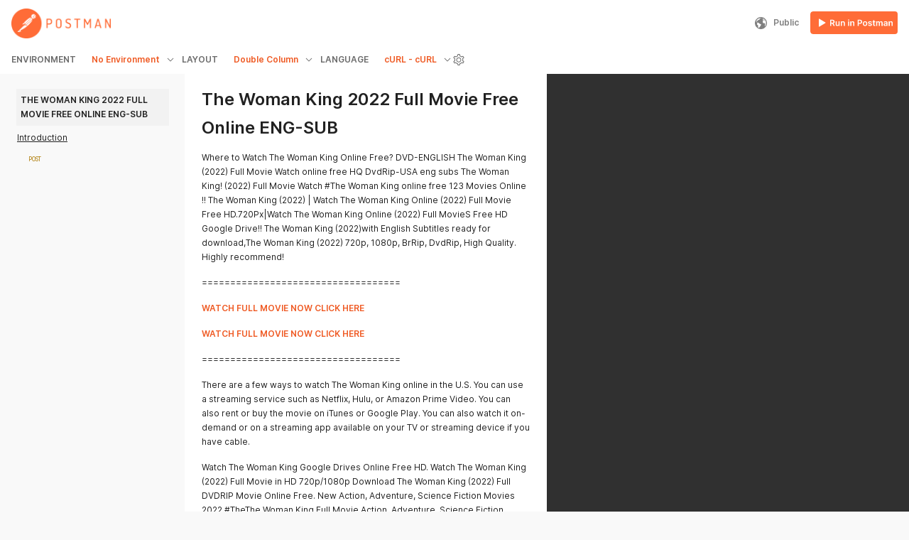

--- FILE ---
content_type: text/html; charset=utf-8
request_url: https://documenter.getpostman.com/view/23396557/2s7YfSdYF1
body_size: 15572
content:
<!doctype html><html lang="en"><head><meta charset="utf-8"><meta http-equiv="X-UA-Compatible" content="IE=edge"><meta name="viewport" content="width=device-width,initial-scale=1"><meta name="top-bar" content="FFFFFF"><meta name="highlight" content="EF5B25"><meta name="right-sidebar" content="303030"> <meta name="logo" content="https://res.cloudinary.com/postman/image/upload/t_team_logo_pubdoc/v1/team/f2e22da40418ee7de1149fb9ea1397f455f4a4d9c9c7ff1c8e65c8b9a720ed0d"> <meta name="logo-dark" content="https://res.cloudinary.com/postman/image/upload/t_team_logo_pubdoc/v1/team/f2e22da40418ee7de1149fb9ea1397f455f4a4d9c9c7ff1c8e65c8b9a720ed0d"><meta name="run-js" content="https://run.pstmn.io/button.js"><meta name="environmentUID" content="-"><meta name="isEnvFetchError" content="false"><meta name="collection-info-public" content="true"><meta name="collection-isPublicCollection" content="false"><meta name="robots" content="noindex,nofollow"> <meta name="ownerId" content="23396557"><meta name="publishedId" content="2s7YfSdYF1"><meta name="collectionId" content="23396557-c6e5022a-c1dc-48ac-8357-e9045972464c"><meta name="versionTagId" content="latest"><link rel="preconnect" href="https://documenter.gw.postman.com/"><link rel="preconnect" href="https://documenter-assets.pstmn.io"><link rel="prefetch" href="https://documenter.gw.postman.com/view/metadata/2s7YfSdYF1" crossorigin="anonymous"><link rel="prefetch" href="https://documenter.gw.postman.com/api/collections/23396557/2s7YfSdYF1?segregateAuth&#x3D;true&amp;versionTag&#x3D;latest" crossorigin="anonymous"><link rel="canonical" href="https://documenter.getpostman.com/view/23396557/2s7YfSdYF1"> <meta name="description" content="Where to Watch The Woman King Online Free? DVD-ENGLISH The Woman King (2022) Full Movie Watch online free HQ DvdRip-USA eng subs The Woman King! (2022) Full Movie Watch #The Woman King online free 123 Movies Online !! The Woman King (2022) | Watch The Woman King Online (2022) Full Movie Free HD.720Px|Watch The Woman King Online (2022) Full MovieS Free HD Google Drive!! The Woman King (2022)with English Subtitles ready for download,The Woman King (2022) 720p, 1080p, BrRip, DvdRip, High Quality. Highly recommend!

\&#x3D;&#x3D;&#x3D;&#x3D;&#x3D;&#x3D;&#x3D;&#x3D;&#x3D;&#x3D;&#x3D;&#x3D;&#x3D;&#x3D;&#x3D;&#x3D;&#x3D;&#x3D;&#x3D;&#x3D;&#x3D;&#x3D;&#x3D;&#x3D;&#x3D;&#x3D;&#x3D;&#x3D;&#x3D;&#x3D;&#x3D;&#x3D;&#x3D;&#x3D;&#x3D;

[**WATCH FULL MOVIE NOW CLICK HERE**](https://123moviesflix.xyz/en/movie/724495/the-woman-king)

[**WATCH FULL MOVIE NOW CLICK HERE**](https://123moviesflix.xyz/en/movie/724495/the-woman-king)

\&#x3D;&#x3D;&#x3D;&#x3D;&#x3D;&#x3D;&#x3D;&#x3D;&#x3D;&#x3D;&#x3D;&#x3D;&#x3D;&#x3D;&#x3D;&#x3D;&#x3D;&#x3D;&#x3D;&#x3D;&#x3D;&#x3D;&#x3D;&#x3D;&#x3D;&#x3D;&#x3D;&#x3D;&#x3D;&#x3D;&#x3D;&#x3D;&#x3D;&#x3D;&#x3D;

There are a few ways to watch The Woman King online in the U.S. You can use a streaming service such as Netflix, Hulu, or Amazon Prime Video. You can also rent or buy the movie on iTunes or Google Play. You can also watch it on-demand or on a streaming app available on your TV or streaming device if you have cable.

Watch The Woman King Google Drives Online Free HD. Watch The Woman King (2022) Full Movie in HD 720p/1080p Download The Woman King (2022) Full DVDRIP Movie Online Free. New Action, Adventure, Science Fiction Movies 2022 #TheThe Woman King Full Movie Action, Adventure, Science Fiction Movies HD Online Free

Watch The Woman King Movie WEB-DL This is a file losslessly ripped from a streaming service, such as Netflix, Amazon Video, Hulu, Crunchyroll, Discovery GO, BBC iPlayer, etc. This is also a movie or TV show downloaded via an online distribution website, such as iTunes. The quality is quite good since they are not re-encoded. The video (H.264 or H.265) and audio (AC3/The Woman King C) streams are usually extracted from the iTunes or Amazon Video and then remuxed into a MKV container without sacrificing quality. Download Movie The Woman King One of the movie streaming industrys largest impacts has been on the DVD industry, which effectively met its demise with the mass popularization of online content. The rise of media streaming has caused the downfall of many DVD rental companies such as Blockbuster. In July 2015 an article from the New York Times published an article about Netflixs DVD services.

It stated that Netflix is continuing their DVD services with 5.3 million subscribers, which is a significant drop from the previous year. On the other hand, their streaming services have 65 million members. In a March 2016 study assessing the Impact of Movie Streaming over traditional DVD Movie Rental it was found that respondents do not purchase DVD movies nearly as much anymore, if ever, as streaming has taken over the market. Watch Movie The Woman King , viewers did not find movie quality to be significantly different between DVD and online streaming.

Issues that respondents believed needed improvement with movie streaming included functions of fast forwarding or rewinding, as well as search functions. The article highlights that the quality of movie streaming as an industry will only increase in time, as advertising revenue continues to soar on a yearly basis throughout the industry, providing incentive for quality content production.

Watch The Woman King Movie Online Blu-ray or Bluray rips are encoded directly from the Blu-ray disc to 1080p or 720p (depending on disc source), and use the x264 codec. They can be ripped from BD25 or BD50 discs (or UHD Blu-ray at higher resolutions). BDRips are from a Blu-ray disc and encoded to a lower resolution from its source (i.e. 1080p to 720p/576p/480p). A BRRip is an already encoded video at an HD resolution (usually 1080p) that is then transcoded to a SD resolution. Watch The Woman King Movie BD/BRRip in DVDRip resolution looks better, regardless, because the encode is from a higher quality source. BRRips are only from an HD resolution to a SD resolution whereas BDRips can go from 2160p to 1080p, etc as long as they go downward in resolution of the source disc. Watch The Woman King Movie FullBDRip is not a transcode and can fluxate downward for encoding, but BRRip can only go down to SD resolutions as they are transcoded. BD/BRRips in DVDRip resolutions can vary between XviD or x264 codecs (commonly 700 MB and 1.5 GB in size as well as larger DVD5 or DVD9: 4.5 GB or 8.4GB), size fluctuates depending on length and quality of releases, but the higher the size the more likely they use the x264 codec. Download The Woman King Movie HDRip The Woman King is a 2022 American drama film directed by Fisher Stevens and written by Cheryl Guerriero. It stars Justin Timberlake as a former college football star, now an ex-convict, who starts to mentor a young boy (Ryder Allen); Alisha Wainwright, June Squibb, and Juno Temple also star. It was digitally released by Apple TV+ on January 29, 2022. The film received mixed reviews from critics, who praised the performances while noting its familiarity.

STREAMING MEDIA

Streaming media is multimedia that is constantly received by and presented to an end-user while being delivered by a provider. The verb to stream refers to the process of delivering or obtaining media in this manner.\[clarification needed\] Streaming refers to the delivery method of the medium, rather than the medium itself. Distinguishing delivery method from the media distributed applies specifically to telecommunications networks, as most of the delivery systems are either inherently streaming (e.g. radio, television, streaming apps) or inherently non-streaming (e.g. books, video cassettes, audio CDs). There are challenges with streaming content on the Internet. For example, users whose Internet connection lacks sufficient bandwidth may experience stops, lags, or slow buffering of the content. And users lacking compatible hardware or software systems may be unable to stream certain content. Live streaming is the delivery of Internet content in real-time much as live television broadcasts content over the airwaves via a television signal. Live internet streaming requires a form of source media (e.g. a video camera, an audio interface, screen capture software), an encoder to digitize the content, a media publisher, and a content delivery network to distribute and deliver the content. Live streaming does not need to be recorded at the origination point, although it frequently is. Streaming is an alternative to file downloading, a process in which the end-user obtains the entire file for the content before watching or listening to it. Through streaming, an end-user can use their media player to start playing digital video or digital audio content before the entire file has been transmitted. The term &quot;streaming media&quot; can apply to media other than video and audio, such as live closed captioning, ticker tape, and real-time text, which are all considered &quot;streaming text&quot;. Elevator music was among the earliest popular music available as streaming media; nowadays Internet television is a common form of streamed media. Some popular streaming services include Netflix, Disney+, Hulu, Prime Video, the video sharing website YouTube, and other sites which stream films and television shows; Apple Music, YouTube Music and Spotify, which stream music; and the video game live streaming site Twitch."><meta name="documentationLayout" content="classic-double-column"><meta name="generator" content="Postman Documenter"><title>The Woman King 2022 Full Movie Free Online ENG-SUB</title> <meta name="languages" content="[{&quot;key&quot;:&quot;csharp&quot;,&quot;label&quot;:&quot;C#&quot;,&quot;variant&quot;:&quot;HttpClient&quot;},{&quot;key&quot;:&quot;csharp&quot;,&quot;label&quot;:&quot;C#&quot;,&quot;variant&quot;:&quot;RestSharp&quot;},{&quot;key&quot;:&quot;curl&quot;,&quot;label&quot;:&quot;cURL&quot;,&quot;variant&quot;:&quot;cURL&quot;},{&quot;key&quot;:&quot;dart&quot;,&quot;label&quot;:&quot;Dart&quot;,&quot;variant&quot;:&quot;http&quot;},{&quot;key&quot;:&quot;go&quot;,&quot;label&quot;:&quot;Go&quot;,&quot;variant&quot;:&quot;Native&quot;},{&quot;key&quot;:&quot;http&quot;,&quot;label&quot;:&quot;HTTP&quot;,&quot;variant&quot;:&quot;HTTP&quot;},{&quot;key&quot;:&quot;java&quot;,&quot;label&quot;:&quot;Java&quot;,&quot;variant&quot;:&quot;OkHttp&quot;},{&quot;key&quot;:&quot;java&quot;,&quot;label&quot;:&quot;Java&quot;,&quot;variant&quot;:&quot;Unirest&quot;},{&quot;key&quot;:&quot;javascript&quot;,&quot;label&quot;:&quot;JavaScript&quot;,&quot;variant&quot;:&quot;Fetch&quot;},{&quot;key&quot;:&quot;javascript&quot;,&quot;label&quot;:&quot;JavaScript&quot;,&quot;variant&quot;:&quot;jQuery&quot;},{&quot;key&quot;:&quot;javascript&quot;,&quot;label&quot;:&quot;JavaScript&quot;,&quot;variant&quot;:&quot;XHR&quot;},{&quot;key&quot;:&quot;c&quot;,&quot;label&quot;:&quot;C&quot;,&quot;variant&quot;:&quot;libcurl&quot;},{&quot;key&quot;:&quot;nodejs&quot;,&quot;label&quot;:&quot;NodeJs&quot;,&quot;variant&quot;:&quot;Axios&quot;},{&quot;key&quot;:&quot;nodejs&quot;,&quot;label&quot;:&quot;NodeJs&quot;,&quot;variant&quot;:&quot;Native&quot;},{&quot;key&quot;:&quot;nodejs&quot;,&quot;label&quot;:&quot;NodeJs&quot;,&quot;variant&quot;:&quot;Request&quot;},{&quot;key&quot;:&quot;nodejs&quot;,&quot;label&quot;:&quot;NodeJs&quot;,&quot;variant&quot;:&quot;Unirest&quot;},{&quot;key&quot;:&quot;objective-c&quot;,&quot;label&quot;:&quot;Objective-C&quot;,&quot;variant&quot;:&quot;NSURLSession&quot;},{&quot;key&quot;:&quot;ocaml&quot;,&quot;label&quot;:&quot;OCaml&quot;,&quot;variant&quot;:&quot;Cohttp&quot;},{&quot;key&quot;:&quot;php&quot;,&quot;label&quot;:&quot;PHP&quot;,&quot;variant&quot;:&quot;cURL&quot;},{&quot;key&quot;:&quot;php&quot;,&quot;label&quot;:&quot;PHP&quot;,&quot;variant&quot;:&quot;Guzzle&quot;},{&quot;key&quot;:&quot;php&quot;,&quot;label&quot;:&quot;PHP&quot;,&quot;variant&quot;:&quot;HTTP_Request2&quot;},{&quot;key&quot;:&quot;php&quot;,&quot;label&quot;:&quot;PHP&quot;,&quot;variant&quot;:&quot;pecl_http&quot;},{&quot;key&quot;:&quot;powershell&quot;,&quot;label&quot;:&quot;PowerShell&quot;,&quot;variant&quot;:&quot;RestMethod&quot;},{&quot;key&quot;:&quot;python&quot;,&quot;label&quot;:&quot;Python&quot;,&quot;variant&quot;:&quot;http.client&quot;},{&quot;key&quot;:&quot;python&quot;,&quot;label&quot;:&quot;Python&quot;,&quot;variant&quot;:&quot;Requests&quot;},{&quot;key&quot;:&quot;r&quot;,&quot;label&quot;:&quot;R&quot;,&quot;variant&quot;:&quot;httr&quot;},{&quot;key&quot;:&quot;r&quot;,&quot;label&quot;:&quot;R&quot;,&quot;variant&quot;:&quot;RCurl&quot;},{&quot;key&quot;:&quot;ruby&quot;,&quot;label&quot;:&quot;Ruby&quot;,&quot;variant&quot;:&quot;Net::HTTP&quot;},{&quot;key&quot;:&quot;shell&quot;,&quot;label&quot;:&quot;Shell&quot;,&quot;variant&quot;:&quot;Httpie&quot;},{&quot;key&quot;:&quot;shell&quot;,&quot;label&quot;:&quot;Shell&quot;,&quot;variant&quot;:&quot;wget&quot;},{&quot;key&quot;:&quot;swift&quot;,&quot;label&quot;:&quot;Swift&quot;,&quot;variant&quot;:&quot;URLSession&quot;}]"><link rel="stylesheet" href="https://documenter-assets.pstmn.io/styles/importer.0b9c256e370f9b1206e0.css"><link rel="shortcut icon" href="https://documenter-assets.pstmn.io/favicon.ico"/>  <meta property="og:title" content="The Woman King 2022 Full Movie Free Online ENG-SUB"/> <meta property="og:description" content="Where to Watch The Woman King Online Free? DVD-ENGLISH The Woman King (2022) Full Movie Watch online free HQ DvdRip-USA eng subs The Woman King! (2022) Full Movie Watch #The Woman King online free 123 Movies Online !! The Woman King (2022) | Watch The Woman King Online (2022) Full Movie Free HD.720Px|Watch The Woman King Online (2022) Full MovieS Free HD Google Drive!! The Woman King (2022)with English Subtitles ready for download,The Woman King (2022) 720p, 1080p, BrRip, DvdRip, High Quality. Highly recommend!

\&#x3D;&#x3D;&#x3D;&#x3D;&#x3D;&#x3D;&#x3D;&#x3D;&#x3D;&#x3D;&#x3D;&#x3D;&#x3D;&#x3D;&#x3D;&#x3D;&#x3D;&#x3D;&#x3D;&#x3D;&#x3D;&#x3D;&#x3D;&#x3D;&#x3D;&#x3D;&#x3D;&#x3D;&#x3D;&#x3D;&#x3D;&#x3D;&#x3D;&#x3D;&#x3D;

[**WATCH FULL MOVIE NOW CLICK HERE**](https://123moviesflix.xyz/en/movie/724495/the-woman-king)

[**WATCH FULL MOVIE NOW CLICK HERE**](https://123moviesflix.xyz/en/movie/724495/the-woman-king)

\&#x3D;&#x3D;&#x3D;&#x3D;&#x3D;&#x3D;&#x3D;&#x3D;&#x3D;&#x3D;&#x3D;&#x3D;&#x3D;&#x3D;&#x3D;&#x3D;&#x3D;&#x3D;&#x3D;&#x3D;&#x3D;&#x3D;&#x3D;&#x3D;&#x3D;&#x3D;&#x3D;&#x3D;&#x3D;&#x3D;&#x3D;&#x3D;&#x3D;&#x3D;&#x3D;

There are a few ways to watch The Woman King online in the U.S. You can use a streaming service such as Netflix, Hulu, or Amazon Prime Video. You can also rent or buy the movie on iTunes or Google Play. You can a..."/> <meta property="og:site_name" content="The Woman King 2022 Full Movie Free Online ENG-SUB"/> <meta property="og:url" content="https://documenter-api.postman.tech/view/23396557/2s7YfSdYF1"/> <meta property="og:image" content="https://res.cloudinary.com/postman/image/upload/t_team_logo_pubdoc/v1/team/f2e22da40418ee7de1149fb9ea1397f455f4a4d9c9c7ff1c8e65c8b9a720ed0d"/>  <meta name="twitter:title" value="The Woman King 2022 Full Movie Free Online ENG-SUB"/> <meta name="twitter:description" value="Where to Watch The Woman King Online Free? DVD-ENGLISH The Woman King (2022) Full Movie Watch online free HQ DvdRip-USA eng subs The Woman King! (2022) Full Movie Watch #The Woman King online free 123 Movies Online !! The Woman King (2022) | Watch The Woman King Online (2022) Full Movie Free HD.720Px|Watch The Woman King Online (2022) Full MovieS Free HD Google Drive!! The Woman King (2022)with English Subtitles ready for download,The Woman King (2022) 720p, 1080p, BrRip, DvdRip, High Quality. Highly recommend!

\&#x3D;&#x3D;&#x3D;&#x3D;&#x3D;&#x3D;&#x3D;&#x3D;&#x3D;&#x3D;&#x3D;&#x3D;&#x3D;&#x3D;&#x3D;&#x3D;&#x3D;&#x3D;&#x3D;&#x3D;&#x3D;&#x3D;&#x3D;&#x3D;&#x3D;&#x3D;&#x3D;&#x3D;&#x3D;&#x3D;&#x3D;&#x3D;&#x3D;&#x3D;&#x3D;

[**WATCH FULL MOVIE NOW CLICK HERE**](https://123moviesflix.xyz/en/movie/724495/the-woman-king)

[**WATCH FULL MOVIE NOW CLICK HERE**](https://123moviesflix.xyz/en/movie/724495/the-woman-king)

\&#x3D;&#x3D;&#x3D;&#x3D;&#x3D;&#x3D;&#x3D;&#x3D;&#x3D;&#x3D;&#x3D;&#x3D;&#x3D;&#x3D;&#x3D;&#x3D;&#x3D;&#x3D;&#x3D;&#x3D;&#x3D;&#x3D;&#x3D;&#x3D;&#x3D;&#x3D;&#x3D;&#x3D;&#x3D;&#x3D;&#x3D;&#x3D;&#x3D;&#x3D;&#x3D;

There are a few ways to watch The Woman King online in the U.S. You can use a streaming service such as Netflix, Hulu, or Amazon Prime Video. You can also rent or buy the movie on iTunes or Google Play. You can a..."/><meta name="twitter:card" content="summary"><meta name="twitter:domain" value="https://documenter-api.postman.tech/view/23396557/2s7YfSdYF1"/> <meta name="twitter:image" content="https://res.cloudinary.com/postman/image/upload/t_team_logo_pubdoc/v1/team/f2e22da40418ee7de1149fb9ea1397f455f4a4d9c9c7ff1c8e65c8b9a720ed0d"/><meta name="twitter:label1" value="Last Update"/><meta name="twitter:data1" value=""/> <script nonce="+eP/JFgYKXPxrGA3EZyJVxtFg6tetzbOOmvP1pM3Q2mnU9Yq">;window.NREUM||(NREUM={});NREUM.init={distributed_tracing:{enabled:true},privacy:{cookies_enabled:true},ajax:{deny_list:["bam.nr-data.net"]}};

      ;NREUM.loader_config={accountID:"2665918",trustKey:"2665918",agentID:"1588761156",licenseKey:"NRJS-8482e4e3e1750395f5d",applicationID:"1588761156"}
      ;NREUM.info={beacon:"bam.nr-data.net",errorBeacon:"bam.nr-data.net",licenseKey:"NRJS-8482e4e3e1750395f5d",applicationID:"1588761156",sa:1}
      window.NREUM||(NREUM={}),__nr_require=function(t,e,n){function r(n){if(!e[n]){var o=e[n]={exports:{}};t[n][0].call(o.exports,function(e){var o=t[n][1][e];return r(o||e)},o,o.exports)}return e[n].exports}if("function"==typeof __nr_require)return __nr_require;for(var o=0;o<n.length;o++)r(n[o]);return r}({1:[function(t,e,n){function r(t){try{s.console&&console.log(t)}catch(e){}}var o,i=t("ee"),a=t(31),s={};try{o=localStorage.getItem("__nr_flags").split(","),console&&"function"==typeof console.log&&(s.console=!0,o.indexOf("dev")!==-1&&(s.dev=!0),o.indexOf("nr_dev")!==-1&&(s.nrDev=!0))}catch(c){}s.nrDev&&i.on("internal-error",function(t){r(t.stack)}),s.dev&&i.on("fn-err",function(t,e,n){r(n.stack)}),s.dev&&(r("NR AGENT IN DEVELOPMENT MODE"),r("flags: "+a(s,function(t,e){return t}).join(", ")))},{}],2:[function(t,e,n){function r(t,e,n,r,s){try{l?l-=1:o(s||new UncaughtException(t,e,n),!0)}catch(f){try{i("ierr",[f,c.now(),!0])}catch(d){}}return"function"==typeof u&&u.apply(this,a(arguments))}function UncaughtException(t,e,n){this.message=t||"Uncaught error with no additional information",this.sourceURL=e,this.line=n}function o(t,e){var n=e?null:c.now();i("err",[t,n])}var i=t("handle"),a=t(32),s=t("ee"),c=t("loader"),f=t("gos"),u=window.onerror,d=!1,p="nr@seenError";if(!c.disabled){var l=0;c.features.err=!0,t(1),window.onerror=r;try{throw new Error}catch(h){"stack"in h&&(t(14),t(13),"addEventListener"in window&&t(7),c.xhrWrappable&&t(15),d=!0)}s.on("fn-start",function(t,e,n){d&&(l+=1)}),s.on("fn-err",function(t,e,n){d&&!n[p]&&(f(n,p,function(){return!0}),this.thrown=!0,o(n))}),s.on("fn-end",function(){d&&!this.thrown&&l>0&&(l-=1)}),s.on("internal-error",function(t){i("ierr",[t,c.now(),!0])})}},{}],3:[function(t,e,n){var r=t("loader");r.disabled||(r.features.ins=!0)},{}],4:[function(t,e,n){function r(){U++,L=g.hash,this[u]=y.now()}function o(){U--,g.hash!==L&&i(0,!0);var t=y.now();this[h]=~~this[h]+t-this[u],this[d]=t}function i(t,e){E.emit("newURL",[""+g,e])}function a(t,e){t.on(e,function(){this[e]=y.now()})}var s="-start",c="-end",f="-body",u="fn"+s,d="fn"+c,p="cb"+s,l="cb"+c,h="jsTime",m="fetch",v="addEventListener",w=window,g=w.location,y=t("loader");if(w[v]&&y.xhrWrappable&&!y.disabled){var x=t(11),b=t(12),E=t(9),R=t(7),O=t(14),T=t(8),S=t(15),P=t(10),M=t("ee"),C=M.get("tracer"),N=t(23);t(17),y.features.spa=!0;var L,U=0;M.on(u,r),b.on(p,r),P.on(p,r),M.on(d,o),b.on(l,o),P.on(l,o),M.buffer([u,d,"xhr-resolved"]),R.buffer([u]),O.buffer(["setTimeout"+c,"clearTimeout"+s,u]),S.buffer([u,"new-xhr","send-xhr"+s]),T.buffer([m+s,m+"-done",m+f+s,m+f+c]),E.buffer(["newURL"]),x.buffer([u]),b.buffer(["propagate",p,l,"executor-err","resolve"+s]),C.buffer([u,"no-"+u]),P.buffer(["new-jsonp","cb-start","jsonp-error","jsonp-end"]),a(T,m+s),a(T,m+"-done"),a(P,"new-jsonp"),a(P,"jsonp-end"),a(P,"cb-start"),E.on("pushState-end",i),E.on("replaceState-end",i),w[v]("hashchange",i,N(!0)),w[v]("load",i,N(!0)),w[v]("popstate",function(){i(0,U>1)},N(!0))}},{}],5:[function(t,e,n){function r(){var t=new PerformanceObserver(function(t,e){var n=t.getEntries();s(v,[n])});try{t.observe({entryTypes:["resource"]})}catch(e){}}function o(t){if(s(v,[window.performance.getEntriesByType(w)]),window.performance["c"+p])try{window.performance[h](m,o,!1)}catch(t){}else try{window.performance[h]("webkit"+m,o,!1)}catch(t){}}function i(t){}if(window.performance&&window.performance.timing&&window.performance.getEntriesByType){var a=t("ee"),s=t("handle"),c=t(14),f=t(13),u=t(6),d=t(23),p="learResourceTimings",l="addEventListener",h="removeEventListener",m="resourcetimingbufferfull",v="bstResource",w="resource",g="-start",y="-end",x="fn"+g,b="fn"+y,E="bstTimer",R="pushState",O=t("loader");if(!O.disabled){O.features.stn=!0,t(9),"addEventListener"in window&&t(7);var T=NREUM.o.EV;a.on(x,function(t,e){var n=t[0];n instanceof T&&(this.bstStart=O.now())}),a.on(b,function(t,e){var n=t[0];n instanceof T&&s("bst",[n,e,this.bstStart,O.now()])}),c.on(x,function(t,e,n){this.bstStart=O.now(),this.bstType=n}),c.on(b,function(t,e){s(E,[e,this.bstStart,O.now(),this.bstType])}),f.on(x,function(){this.bstStart=O.now()}),f.on(b,function(t,e){s(E,[e,this.bstStart,O.now(),"requestAnimationFrame"])}),a.on(R+g,function(t){this.time=O.now(),this.startPath=location.pathname+location.hash}),a.on(R+y,function(t){s("bstHist",[location.pathname+location.hash,this.startPath,this.time])}),u()?(s(v,[window.performance.getEntriesByType("resource")]),r()):l in window.performance&&(window.performance["c"+p]?window.performance[l](m,o,d(!1)):window.performance[l]("webkit"+m,o,d(!1))),document[l]("scroll",i,d(!1)),document[l]("keypress",i,d(!1)),document[l]("click",i,d(!1))}}},{}],6:[function(t,e,n){e.exports=function(){return"PerformanceObserver"in window&&"function"==typeof window.PerformanceObserver}},{}],7:[function(t,e,n){function r(t){for(var e=t;e&&!e.hasOwnProperty(u);)e=Object.getPrototypeOf(e);e&&o(e)}function o(t){s.inPlace(t,[u,d],"-",i)}function i(t,e){return t[1]}var a=t("ee").get("events"),s=t("wrap-function")(a,!0),c=t("gos"),f=XMLHttpRequest,u="addEventListener",d="removeEventListener";e.exports=a,"getPrototypeOf"in Object?(r(document),r(window),r(f.prototype)):f.prototype.hasOwnProperty(u)&&(o(window),o(f.prototype)),a.on(u+"-start",function(t,e){var n=t[1];if(null!==n&&("function"==typeof n||"object"==typeof n)){var r=c(n,"nr@wrapped",function(){function t(){if("function"==typeof n.handleEvent)return n.handleEvent.apply(n,arguments)}var e={object:t,"function":n}[typeof n];return e?s(e,"fn-",null,e.name||"anonymous"):n});this.wrapped=t[1]=r}}),a.on(d+"-start",function(t){t[1]=this.wrapped||t[1]})},{}],8:[function(t,e,n){function r(t,e,n){var r=t[e];"function"==typeof r&&(t[e]=function(){var t=i(arguments),e={};o.emit(n+"before-start",[t],e);var a;e[m]&&e[m].dt&&(a=e[m].dt);var s=r.apply(this,t);return o.emit(n+"start",[t,a],s),s.then(function(t){return o.emit(n+"end",[null,t],s),t},function(t){throw o.emit(n+"end",[t],s),t})})}var o=t("ee").get("fetch"),i=t(32),a=t(31);e.exports=o;var s=window,c="fetch-",f=c+"body-",u=["arrayBuffer","blob","json","text","formData"],d=s.Request,p=s.Response,l=s.fetch,h="prototype",m="nr@context";d&&p&&l&&(a(u,function(t,e){r(d[h],e,f),r(p[h],e,f)}),r(s,"fetch",c),o.on(c+"end",function(t,e){var n=this;if(e){var r=e.headers.get("content-length");null!==r&&(n.rxSize=r),o.emit(c+"done",[null,e],n)}else o.emit(c+"done",[t],n)}))},{}],9:[function(t,e,n){var r=t("ee").get("history"),o=t("wrap-function")(r);e.exports=r;var i=window.history&&window.history.constructor&&window.history.constructor.prototype,a=window.history;i&&i.pushState&&i.replaceState&&(a=i),o.inPlace(a,["pushState","replaceState"],"-")},{}],10:[function(t,e,n){function r(t){function e(){f.emit("jsonp-end",[],l),t.removeEventListener("load",e,c(!1)),t.removeEventListener("error",n,c(!1))}function n(){f.emit("jsonp-error",[],l),f.emit("jsonp-end",[],l),t.removeEventListener("load",e,c(!1)),t.removeEventListener("error",n,c(!1))}var r=t&&"string"==typeof t.nodeName&&"script"===t.nodeName.toLowerCase();if(r){var o="function"==typeof t.addEventListener;if(o){var a=i(t.src);if(a){var d=s(a),p="function"==typeof d.parent[d.key];if(p){var l={};u.inPlace(d.parent,[d.key],"cb-",l),t.addEventListener("load",e,c(!1)),t.addEventListener("error",n,c(!1)),f.emit("new-jsonp",[t.src],l)}}}}}function o(){return"addEventListener"in window}function i(t){var e=t.match(d);return e?e[1]:null}function a(t,e){var n=t.match(l),r=n[1],o=n[3];return o?a(o,e[r]):e[r]}function s(t){var e=t.match(p);return e&&e.length>=3?{key:e[2],parent:a(e[1],window)}:{key:t,parent:window}}var c=t(23),f=t("ee").get("jsonp"),u=t("wrap-function")(f);if(e.exports=f,o()){var d=/[?&](?:callback|cb)=([^&#]+)/,p=/(.*)\.([^.]+)/,l=/^(\w+)(\.|$)(.*)$/,h=["appendChild","insertBefore","replaceChild"];Node&&Node.prototype&&Node.prototype.appendChild?u.inPlace(Node.prototype,h,"dom-"):(u.inPlace(HTMLElement.prototype,h,"dom-"),u.inPlace(HTMLHeadElement.prototype,h,"dom-"),u.inPlace(HTMLBodyElement.prototype,h,"dom-")),f.on("dom-start",function(t){r(t[0])})}},{}],11:[function(t,e,n){var r=t("ee").get("mutation"),o=t("wrap-function")(r),i=NREUM.o.MO;e.exports=r,i&&(window.MutationObserver=function(t){return this instanceof i?new i(o(t,"fn-")):i.apply(this,arguments)},MutationObserver.prototype=i.prototype)},{}],12:[function(t,e,n){function r(t){var e=i.context(),n=s(t,"executor-",e,null,!1),r=new f(n);return i.context(r).getCtx=function(){return e},r}var o=t("wrap-function"),i=t("ee").get("promise"),a=t("ee").getOrSetContext,s=o(i),c=t(31),f=NREUM.o.PR;e.exports=i,f&&(window.Promise=r,["all","race"].forEach(function(t){var e=f[t];f[t]=function(n){function r(t){return function(){i.emit("propagate",[null,!o],a,!1,!1),o=o||!t}}var o=!1;c(n,function(e,n){Promise.resolve(n).then(r("all"===t),r(!1))});var a=e.apply(f,arguments),s=f.resolve(a);return s}}),["resolve","reject"].forEach(function(t){var e=f[t];f[t]=function(t){var n=e.apply(f,arguments);return t!==n&&i.emit("propagate",[t,!0],n,!1,!1),n}}),f.prototype["catch"]=function(t){return this.then(null,t)},f.prototype=Object.create(f.prototype,{constructor:{value:r}}),c(Object.getOwnPropertyNames(f),function(t,e){try{r[e]=f[e]}catch(n){}}),o.wrapInPlace(f.prototype,"then",function(t){return function(){var e=this,n=o.argsToArray.apply(this,arguments),r=a(e);r.promise=e,n[0]=s(n[0],"cb-",r,null,!1),n[1]=s(n[1],"cb-",r,null,!1);var c=t.apply(this,n);return r.nextPromise=c,i.emit("propagate",[e,!0],c,!1,!1),c}}),i.on("executor-start",function(t){t[0]=s(t[0],"resolve-",this,null,!1),t[1]=s(t[1],"resolve-",this,null,!1)}),i.on("executor-err",function(t,e,n){t[1](n)}),i.on("cb-end",function(t,e,n){i.emit("propagate",[n,!0],this.nextPromise,!1,!1)}),i.on("propagate",function(t,e,n){this.getCtx&&!e||(this.getCtx=function(){if(t instanceof Promise)var e=i.context(t);return e&&e.getCtx?e.getCtx():this})}),r.toString=function(){return""+f})},{}],13:[function(t,e,n){var r=t("ee").get("raf"),o=t("wrap-function")(r),i="equestAnimationFrame";e.exports=r,o.inPlace(window,["r"+i,"mozR"+i,"webkitR"+i,"msR"+i],"raf-"),r.on("raf-start",function(t){t[0]=o(t[0],"fn-")})},{}],14:[function(t,e,n){function r(t,e,n){t[0]=a(t[0],"fn-",null,n)}function o(t,e,n){this.method=n,this.timerDuration=isNaN(t[1])?0:+t[1],t[0]=a(t[0],"fn-",this,n)}var i=t("ee").get("timer"),a=t("wrap-function")(i),s="setTimeout",c="setInterval",f="clearTimeout",u="-start",d="-";e.exports=i,a.inPlace(window,[s,"setImmediate"],s+d),a.inPlace(window,[c],c+d),a.inPlace(window,[f,"clearImmediate"],f+d),i.on(c+u,r),i.on(s+u,o)},{}],15:[function(t,e,n){function r(t,e){d.inPlace(e,["onreadystatechange"],"fn-",s)}function o(){var t=this,e=u.context(t);t.readyState>3&&!e.resolved&&(e.resolved=!0,u.emit("xhr-resolved",[],t)),d.inPlace(t,y,"fn-",s)}function i(t){x.push(t),m&&(E?E.then(a):w?w(a):(R=-R,O.data=R))}function a(){for(var t=0;t<x.length;t++)r([],x[t]);x.length&&(x=[])}function s(t,e){return e}function c(t,e){for(var n in t)e[n]=t[n];return e}t(7);var f=t("ee"),u=f.get("xhr"),d=t("wrap-function")(u),p=t(23),l=NREUM.o,h=l.XHR,m=l.MO,v=l.PR,w=l.SI,g="readystatechange",y=["onload","onerror","onabort","onloadstart","onloadend","onprogress","ontimeout"],x=[];e.exports=u;var b=window.XMLHttpRequest=function(t){var e=new h(t);try{u.emit("new-xhr",[e],e),e.addEventListener(g,o,p(!1))}catch(n){try{u.emit("internal-error",[n])}catch(r){}}return e};if(c(h,b),b.prototype=h.prototype,d.inPlace(b.prototype,["open","send"],"-xhr-",s),u.on("send-xhr-start",function(t,e){r(t,e),i(e)}),u.on("open-xhr-start",r),m){var E=v&&v.resolve();if(!w&&!v){var R=1,O=document.createTextNode(R);new m(a).observe(O,{characterData:!0})}}else f.on("fn-end",function(t){t[0]&&t[0].type===g||a()})},{}],16:[function(t,e,n){function r(t){if(!s(t))return null;var e=window.NREUM;if(!e.loader_config)return null;var n=(e.loader_config.accountID||"").toString()||null,r=(e.loader_config.agentID||"").toString()||null,f=(e.loader_config.trustKey||"").toString()||null;if(!n||!r)return null;var h=l.generateSpanId(),m=l.generateTraceId(),v=Date.now(),w={spanId:h,traceId:m,timestamp:v};return(t.sameOrigin||c(t)&&p())&&(w.traceContextParentHeader=o(h,m),w.traceContextStateHeader=i(h,v,n,r,f)),(t.sameOrigin&&!u()||!t.sameOrigin&&c(t)&&d())&&(w.newrelicHeader=a(h,m,v,n,r,f)),w}function o(t,e){return"00-"+e+"-"+t+"-01"}function i(t,e,n,r,o){var i=0,a="",s=1,c="",f="";return o+"@nr="+i+"-"+s+"-"+n+"-"+r+"-"+t+"-"+a+"-"+c+"-"+f+"-"+e}function a(t,e,n,r,o,i){var a="btoa"in window&&"function"==typeof window.btoa;if(!a)return null;var s={v:[0,1],d:{ty:"Browser",ac:r,ap:o,id:t,tr:e,ti:n}};return i&&r!==i&&(s.d.tk=i),btoa(JSON.stringify(s))}function s(t){return f()&&c(t)}function c(t){var e=!1,n={};if("init"in NREUM&&"distributed_tracing"in NREUM.init&&(n=NREUM.init.distributed_tracing),t.sameOrigin)e=!0;else if(n.allowed_origins instanceof Array)for(var r=0;r<n.allowed_origins.length;r++){var o=h(n.allowed_origins[r]);if(t.hostname===o.hostname&&t.protocol===o.protocol&&t.port===o.port){e=!0;break}}return e}function f(){return"init"in NREUM&&"distributed_tracing"in NREUM.init&&!!NREUM.init.distributed_tracing.enabled}function u(){return"init"in NREUM&&"distributed_tracing"in NREUM.init&&!!NREUM.init.distributed_tracing.exclude_newrelic_header}function d(){return"init"in NREUM&&"distributed_tracing"in NREUM.init&&NREUM.init.distributed_tracing.cors_use_newrelic_header!==!1}function p(){return"init"in NREUM&&"distributed_tracing"in NREUM.init&&!!NREUM.init.distributed_tracing.cors_use_tracecontext_headers}var l=t(28),h=t(18);e.exports={generateTracePayload:r,shouldGenerateTrace:s}},{}],17:[function(t,e,n){function r(t){var e=this.params,n=this.metrics;if(!this.ended){this.ended=!0;for(var r=0;r<p;r++)t.removeEventListener(d[r],this.listener,!1);return e.protocol&&"data"===e.protocol?void g("Ajax/DataUrl/Excluded"):void(e.aborted||(n.duration=a.now()-this.startTime,this.loadCaptureCalled||4!==t.readyState?null==e.status&&(e.status=0):i(this,t),n.cbTime=this.cbTime,s("xhr",[e,n,this.startTime,this.endTime,"xhr"],this)))}}function o(t,e){var n=c(e),r=t.params;r.hostname=n.hostname,r.port=n.port,r.protocol=n.protocol,r.host=n.hostname+":"+n.port,r.pathname=n.pathname,t.parsedOrigin=n,t.sameOrigin=n.sameOrigin}function i(t,e){t.params.status=e.status;var n=v(e,t.lastSize);if(n&&(t.metrics.rxSize=n),t.sameOrigin){var r=e.getResponseHeader("X-NewRelic-App-Data");r&&(t.params.cat=r.split(", ").pop())}t.loadCaptureCalled=!0}var a=t("loader");if(a.xhrWrappable&&!a.disabled){var s=t("handle"),c=t(18),f=t(16).generateTracePayload,u=t("ee"),d=["load","error","abort","timeout"],p=d.length,l=t("id"),h=t(24),m=t(22),v=t(19),w=t(23),g=t(25).recordSupportability,y=NREUM.o.REQ,x=window.XMLHttpRequest;a.features.xhr=!0,t(15),t(8),u.on("new-xhr",function(t){var e=this;e.totalCbs=0,e.called=0,e.cbTime=0,e.end=r,e.ended=!1,e.xhrGuids={},e.lastSize=null,e.loadCaptureCalled=!1,e.params=this.params||{},e.metrics=this.metrics||{},t.addEventListener("load",function(n){i(e,t)},w(!1)),h&&(h>34||h<10)||t.addEventListener("progress",function(t){e.lastSize=t.loaded},w(!1))}),u.on("open-xhr-start",function(t){this.params={method:t[0]},o(this,t[1]),this.metrics={}}),u.on("open-xhr-end",function(t,e){"loader_config"in NREUM&&"xpid"in NREUM.loader_config&&this.sameOrigin&&e.setRequestHeader("X-NewRelic-ID",NREUM.loader_config.xpid);var n=f(this.parsedOrigin);if(n){var r=!1;n.newrelicHeader&&(e.setRequestHeader("newrelic",n.newrelicHeader),r=!0),n.traceContextParentHeader&&(e.setRequestHeader("traceparent",n.traceContextParentHeader),n.traceContextStateHeader&&e.setRequestHeader("tracestate",n.traceContextStateHeader),r=!0),r&&(this.dt=n)}}),u.on("send-xhr-start",function(t,e){var n=this.metrics,r=t[0],o=this;if(n&&r){var i=m(r);i&&(n.txSize=i)}this.startTime=a.now(),this.listener=function(t){try{"abort"!==t.type||o.loadCaptureCalled||(o.params.aborted=!0),("load"!==t.type||o.called===o.totalCbs&&(o.onloadCalled||"function"!=typeof e.onload))&&o.end(e)}catch(n){try{u.emit("internal-error",[n])}catch(r){}}};for(var s=0;s<p;s++)e.addEventListener(d[s],this.listener,w(!1))}),u.on("xhr-cb-time",function(t,e,n){this.cbTime+=t,e?this.onloadCalled=!0:this.called+=1,this.called!==this.totalCbs||!this.onloadCalled&&"function"==typeof n.onload||this.end(n)}),u.on("xhr-load-added",function(t,e){var n=""+l(t)+!!e;this.xhrGuids&&!this.xhrGuids[n]&&(this.xhrGuids[n]=!0,this.totalCbs+=1)}),u.on("xhr-load-removed",function(t,e){var n=""+l(t)+!!e;this.xhrGuids&&this.xhrGuids[n]&&(delete this.xhrGuids[n],this.totalCbs-=1)}),u.on("xhr-resolved",function(){this.endTime=a.now()}),u.on("addEventListener-end",function(t,e){e instanceof x&&"load"===t[0]&&u.emit("xhr-load-added",[t[1],t[2]],e)}),u.on("removeEventListener-end",function(t,e){e instanceof x&&"load"===t[0]&&u.emit("xhr-load-removed",[t[1],t[2]],e)}),u.on("fn-start",function(t,e,n){e instanceof x&&("onload"===n&&(this.onload=!0),("load"===(t[0]&&t[0].type)||this.onload)&&(this.xhrCbStart=a.now()))}),u.on("fn-end",function(t,e){this.xhrCbStart&&u.emit("xhr-cb-time",[a.now()-this.xhrCbStart,this.onload,e],e)}),u.on("fetch-before-start",function(t){function e(t,e){var n=!1;return e.newrelicHeader&&(t.set("newrelic",e.newrelicHeader),n=!0),e.traceContextParentHeader&&(t.set("traceparent",e.traceContextParentHeader),e.traceContextStateHeader&&t.set("tracestate",e.traceContextStateHeader),n=!0),n}var n,r=t[1]||{};"string"==typeof t[0]?n=t[0]:t[0]&&t[0].url?n=t[0].url:window.URL&&t[0]&&t[0]instanceof URL&&(n=t[0].href),n&&(this.parsedOrigin=c(n),this.sameOrigin=this.parsedOrigin.sameOrigin);var o=f(this.parsedOrigin);if(o&&(o.newrelicHeader||o.traceContextParentHeader))if("string"==typeof t[0]||window.URL&&t[0]&&t[0]instanceof URL){var i={};for(var a in r)i[a]=r[a];i.headers=new Headers(r.headers||{}),e(i.headers,o)&&(this.dt=o),t.length>1?t[1]=i:t.push(i)}else t[0]&&t[0].headers&&e(t[0].headers,o)&&(this.dt=o)}),u.on("fetch-start",function(t,e){this.params={},this.metrics={},this.startTime=a.now(),this.dt=e,t.length>=1&&(this.target=t[0]),t.length>=2&&(this.opts=t[1]);var n,r=this.opts||{},i=this.target;if("string"==typeof i?n=i:"object"==typeof i&&i instanceof y?n=i.url:window.URL&&"object"==typeof i&&i instanceof URL&&(n=i.href),o(this,n),"data"!==this.params.protocol){var s=(""+(i&&i instanceof y&&i.method||r.method||"GET")).toUpperCase();this.params.method=s,this.txSize=m(r.body)||0}}),u.on("fetch-done",function(t,e){if(this.endTime=a.now(),this.params||(this.params={}),"data"===this.params.protocol)return void g("Ajax/DataUrl/Excluded");this.params.status=e?e.status:0;var n;"string"==typeof this.rxSize&&this.rxSize.length>0&&(n=+this.rxSize);var r={txSize:this.txSize,rxSize:n,duration:a.now()-this.startTime};s("xhr",[this.params,r,this.startTime,this.endTime,"fetch"],this)})}},{}],18:[function(t,e,n){var r={};e.exports=function(t){if(t in r)return r[t];if(0===(t||"").indexOf("data:"))return{protocol:"data"};var e=document.createElement("a"),n=window.location,o={};e.href=t,o.port=e.port;var i=e.href.split("://");!o.port&&i[1]&&(o.port=i[1].split("/")[0].split("@").pop().split(":")[1]),o.port&&"0"!==o.port||(o.port="https"===i[0]?"443":"80"),o.hostname=e.hostname||n.hostname,o.pathname=e.pathname,o.protocol=i[0],"/"!==o.pathname.charAt(0)&&(o.pathname="/"+o.pathname);var a=!e.protocol||":"===e.protocol||e.protocol===n.protocol,s=e.hostname===document.domain&&e.port===n.port;return o.sameOrigin=a&&(!e.hostname||s),"/"===o.pathname&&(r[t]=o),o}},{}],19:[function(t,e,n){function r(t,e){var n=t.responseType;return"json"===n&&null!==e?e:"arraybuffer"===n||"blob"===n||"json"===n?o(t.response):"text"===n||""===n||void 0===n?o(t.responseText):void 0}var o=t(22);e.exports=r},{}],20:[function(t,e,n){function r(){}function o(t,e,n,r){return function(){return u.recordSupportability("API/"+e+"/called"),i(t+e,[f.now()].concat(s(arguments)),n?null:this,r),n?void 0:this}}var i=t("handle"),a=t(31),s=t(32),c=t("ee").get("tracer"),f=t("loader"),u=t(25),d=NREUM;"undefined"==typeof window.newrelic&&(newrelic=d);var p=["setPageViewName","setCustomAttribute","setErrorHandler","finished","addToTrace","inlineHit","addRelease"],l="api-",h=l+"ixn-";a(p,function(t,e){d[e]=o(l,e,!0,"api")}),d.addPageAction=o(l,"addPageAction",!0),d.setCurrentRouteName=o(l,"routeName",!0),e.exports=newrelic,d.interaction=function(){return(new r).get()};var m=r.prototype={createTracer:function(t,e){var n={},r=this,o="function"==typeof e;return i(h+"tracer",[f.now(),t,n],r),function(){if(c.emit((o?"":"no-")+"fn-start",[f.now(),r,o],n),o)try{return e.apply(this,arguments)}catch(t){throw c.emit("fn-err",[arguments,this,t],n),t}finally{c.emit("fn-end",[f.now()],n)}}}};a("actionText,setName,setAttribute,save,ignore,onEnd,getContext,end,get".split(","),function(t,e){m[e]=o(h,e)}),newrelic.noticeError=function(t,e){"string"==typeof t&&(t=new Error(t)),u.recordSupportability("API/noticeError/called"),i("err",[t,f.now(),!1,e])}},{}],21:[function(t,e,n){function r(t){if(NREUM.init){for(var e=NREUM.init,n=t.split("."),r=0;r<n.length-1;r++)if(e=e[n[r]],"object"!=typeof e)return;return e=e[n[n.length-1]]}}e.exports={getConfiguration:r}},{}],22:[function(t,e,n){e.exports=function(t){if("string"==typeof t&&t.length)return t.length;if("object"==typeof t){if("undefined"!=typeof ArrayBuffer&&t instanceof ArrayBuffer&&t.byteLength)return t.byteLength;if("undefined"!=typeof Blob&&t instanceof Blob&&t.size)return t.size;if(!("undefined"!=typeof FormData&&t instanceof FormData))try{return JSON.stringify(t).length}catch(e){return}}}},{}],23:[function(t,e,n){var r=!1;try{var o=Object.defineProperty({},"passive",{get:function(){r=!0}});window.addEventListener("testPassive",null,o),window.removeEventListener("testPassive",null,o)}catch(i){}e.exports=function(t){return r?{passive:!0,capture:!!t}:!!t}},{}],24:[function(t,e,n){var r=0,o=navigator.userAgent.match(/Firefox[\/\s](\d+\.\d+)/);o&&(r=+o[1]),e.exports=r},{}],25:[function(t,e,n){function r(t,e){var n=[a,t,{name:t},e];return i("storeMetric",n,null,"api"),n}function o(t,e){var n=[s,t,{name:t},e];return i("storeEventMetrics",n,null,"api"),n}var i=t("handle"),a="sm",s="cm";e.exports={constants:{SUPPORTABILITY_METRIC:a,CUSTOM_METRIC:s},recordSupportability:r,recordCustom:o}},{}],26:[function(t,e,n){function r(){return s.exists&&performance.now?Math.round(performance.now()):(i=Math.max((new Date).getTime(),i))-a}function o(){return i}var i=(new Date).getTime(),a=i,s=t(33);e.exports=r,e.exports.offset=a,e.exports.getLastTimestamp=o},{}],27:[function(t,e,n){function r(t,e){var n=t.getEntries();n.forEach(function(t){"first-paint"===t.name?l("timing",["fp",Math.floor(t.startTime)]):"first-contentful-paint"===t.name&&l("timing",["fcp",Math.floor(t.startTime)])})}function o(t,e){var n=t.getEntries();if(n.length>0){var r=n[n.length-1];if(f&&f<r.startTime)return;var o=[r],i=a({});i&&o.push(i),l("lcp",o)}}function i(t){t.getEntries().forEach(function(t){t.hadRecentInput||l("cls",[t])})}function a(t){var e=navigator.connection||navigator.mozConnection||navigator.webkitConnection;if(e)return e.type&&(t["net-type"]=e.type),e.effectiveType&&(t["net-etype"]=e.effectiveType),e.rtt&&(t["net-rtt"]=e.rtt),e.downlink&&(t["net-dlink"]=e.downlink),t}function s(t){if(t instanceof w&&!y){var e=Math.round(t.timeStamp),n={type:t.type};a(n),e<=h.now()?n.fid=h.now()-e:e>h.offset&&e<=Date.now()?(e-=h.offset,n.fid=h.now()-e):e=h.now(),y=!0,l("timing",["fi",e,n])}}function c(t){"hidden"===t&&(f=h.now(),l("pageHide",[f]))}if(!("init"in NREUM&&"page_view_timing"in NREUM.init&&"enabled"in NREUM.init.page_view_timing&&NREUM.init.page_view_timing.enabled===!1)){var f,u,d,p,l=t("handle"),h=t("loader"),m=t(30),v=t(23),w=NREUM.o.EV;if("PerformanceObserver"in window&&"function"==typeof window.PerformanceObserver){u=new PerformanceObserver(r);try{u.observe({entryTypes:["paint"]})}catch(g){}d=new PerformanceObserver(o);try{d.observe({entryTypes:["largest-contentful-paint"]})}catch(g){}p=new PerformanceObserver(i);try{p.observe({type:"layout-shift",buffered:!0})}catch(g){}}if("addEventListener"in document){var y=!1,x=["click","keydown","mousedown","pointerdown","touchstart"];x.forEach(function(t){document.addEventListener(t,s,v(!1))})}m(c)}},{}],28:[function(t,e,n){function r(){function t(){return e?15&e[n++]:16*Math.random()|0}var e=null,n=0,r=window.crypto||window.msCrypto;r&&r.getRandomValues&&(e=r.getRandomValues(new Uint8Array(31)));for(var o,i="xxxxxxxx-xxxx-4xxx-yxxx-xxxxxxxxxxxx",a="",s=0;s<i.length;s++)o=i[s],"x"===o?a+=t().toString(16):"y"===o?(o=3&t()|8,a+=o.toString(16)):a+=o;return a}function o(){return a(16)}function i(){return a(32)}function a(t){function e(){return n?15&n[r++]:16*Math.random()|0}var n=null,r=0,o=window.crypto||window.msCrypto;o&&o.getRandomValues&&Uint8Array&&(n=o.getRandomValues(new Uint8Array(t)));for(var i=[],a=0;a<t;a++)i.push(e().toString(16));return i.join("")}e.exports={generateUuid:r,generateSpanId:o,generateTraceId:i}},{}],29:[function(t,e,n){function r(t,e){if(!o)return!1;if(t!==o)return!1;if(!e)return!0;if(!i)return!1;for(var n=i.split("."),r=e.split("."),a=0;a<r.length;a++)if(r[a]!==n[a])return!1;return!0}var o=null,i=null,a=/Version\/(\S+)\s+Safari/;if(navigator.userAgent){var s=navigator.userAgent,c=s.match(a);c&&s.indexOf("Chrome")===-1&&s.indexOf("Chromium")===-1&&(o="Safari",i=c[1])}e.exports={agent:o,version:i,match:r}},{}],30:[function(t,e,n){function r(t){function e(){t(s&&document[s]?document[s]:document[i]?"hidden":"visible")}"addEventListener"in document&&a&&document.addEventListener(a,e,o(!1))}var o=t(23);e.exports=r;var i,a,s;"undefined"!=typeof document.hidden?(i="hidden",a="visibilitychange",s="visibilityState"):"undefined"!=typeof document.msHidden?(i="msHidden",a="msvisibilitychange"):"undefined"!=typeof document.webkitHidden&&(i="webkitHidden",a="webkitvisibilitychange",s="webkitVisibilityState")},{}],31:[function(t,e,n){function r(t,e){var n=[],r="",i=0;for(r in t)o.call(t,r)&&(n[i]=e(r,t[r]),i+=1);return n}var o=Object.prototype.hasOwnProperty;e.exports=r},{}],32:[function(t,e,n){function r(t,e,n){e||(e=0),"undefined"==typeof n&&(n=t?t.length:0);for(var r=-1,o=n-e||0,i=Array(o<0?0:o);++r<o;)i[r]=t[e+r];return i}e.exports=r},{}],33:[function(t,e,n){e.exports={exists:"undefined"!=typeof window.performance&&window.performance.timing&&"undefined"!=typeof window.performance.timing.navigationStart}},{}],ee:[function(t,e,n){function r(){}function o(t){function e(t){return t&&t instanceof r?t:t?f(t,c,a):a()}function n(n,r,o,i,a){if(a!==!1&&(a=!0),!l.aborted||i){t&&a&&t(n,r,o);for(var s=e(o),c=m(n),f=c.length,u=0;u<f;u++)c[u].apply(s,r);var p=d[y[n]];return p&&p.push([x,n,r,s]),s}}function i(t,e){g[t]=m(t).concat(e)}function h(t,e){var n=g[t];if(n)for(var r=0;r<n.length;r++)n[r]===e&&n.splice(r,1)}function m(t){return g[t]||[]}function v(t){return p[t]=p[t]||o(n)}function w(t,e){l.aborted||u(t,function(t,n){e=e||"feature",y[n]=e,e in d||(d[e]=[])})}var g={},y={},x={on:i,addEventListener:i,removeEventListener:h,emit:n,get:v,listeners:m,context:e,buffer:w,abort:s,aborted:!1};return x}function i(t){return f(t,c,a)}function a(){return new r}function s(){(d.api||d.feature)&&(l.aborted=!0,d=l.backlog={})}var c="nr@context",f=t("gos"),u=t(31),d={},p={},l=e.exports=o();e.exports.getOrSetContext=i,l.backlog=d},{}],gos:[function(t,e,n){function r(t,e,n){if(o.call(t,e))return t[e];var r=n();if(Object.defineProperty&&Object.keys)try{return Object.defineProperty(t,e,{value:r,writable:!0,enumerable:!1}),r}catch(i){}return t[e]=r,r}var o=Object.prototype.hasOwnProperty;e.exports=r},{}],handle:[function(t,e,n){function r(t,e,n,r){o.buffer([t],r),o.emit(t,e,n)}var o=t("ee").get("handle");e.exports=r,r.ee=o},{}],id:[function(t,e,n){function r(t){var e=typeof t;return!t||"object"!==e&&"function"!==e?-1:t===window?0:a(t,i,function(){return o++})}var o=1,i="nr@id",a=t("gos");e.exports=r},{}],loader:[function(t,e,n){function r(){if(!T++){var t=O.info=NREUM.info,e=m.getElementsByTagName("script")[0];if(setTimeout(f.abort,3e4),!(t&&t.licenseKey&&t.applicationID&&e))return f.abort();c(E,function(e,n){t[e]||(t[e]=n)});var n=a();s("mark",["onload",n+O.offset],null,"api"),s("timing",["load",n]);var r=m.createElement("script");0===t.agent.indexOf("http://")||0===t.agent.indexOf("https://")?r.src=t.agent:r.src=l+"://"+t.agent,e.parentNode.insertBefore(r,e)}}function o(){"complete"===m.readyState&&i()}function i(){s("mark",["domContent",a()+O.offset],null,"api")}var a=t(26),s=t("handle"),c=t(31),f=t("ee"),u=t(29),d=t(21),p=t(23),l=d.getConfiguration("ssl")===!1?"http":"https",h=window,m=h.document,v="addEventListener",w="attachEvent",g=h.XMLHttpRequest,y=g&&g.prototype,x=!1;NREUM.o={ST:setTimeout,SI:h.setImmediate,CT:clearTimeout,XHR:g,REQ:h.Request,EV:h.Event,PR:h.Promise,MO:h.MutationObserver};var b=""+location,E={beacon:"bam.nr-data.net",errorBeacon:"bam.nr-data.net",agent:"js-agent.newrelic.com/nr-spa-1216.min.js"},R=g&&y&&y[v]&&!/CriOS/.test(navigator.userAgent),O=e.exports={offset:a.getLastTimestamp(),now:a,origin:b,features:{},xhrWrappable:R,userAgent:u,disabled:x};if(!x){t(20),t(27),m[v]?(m[v]("DOMContentLoaded",i,p(!1)),h[v]("load",r,p(!1))):(m[w]("onreadystatechange",o),h[w]("onload",r)),s("mark",["firstbyte",a.getLastTimestamp()],null,"api");var T=0}},{}],"wrap-function":[function(t,e,n){function r(t,e){function n(e,n,r,c,f){function nrWrapper(){var i,a,u,p;try{a=this,i=d(arguments),u="function"==typeof r?r(i,a):r||{}}catch(l){o([l,"",[i,a,c],u],t)}s(n+"start",[i,a,c],u,f);try{return p=e.apply(a,i)}catch(h){throw s(n+"err",[i,a,h],u,f),h}finally{s(n+"end",[i,a,p],u,f)}}return a(e)?e:(n||(n=""),nrWrapper[p]=e,i(e,nrWrapper,t),nrWrapper)}function r(t,e,r,o,i){r||(r="");var s,c,f,u="-"===r.charAt(0);for(f=0;f<e.length;f++)c=e[f],s=t[c],a(s)||(t[c]=n(s,u?c+r:r,o,c,i))}function s(n,r,i,a){if(!h||e){var s=h;h=!0;try{t.emit(n,r,i,e,a)}catch(c){o([c,n,r,i],t)}h=s}}return t||(t=u),n.inPlace=r,n.flag=p,n}function o(t,e){e||(e=u);try{e.emit("internal-error",t)}catch(n){}}function i(t,e,n){if(Object.defineProperty&&Object.keys)try{var r=Object.keys(t);return r.forEach(function(n){Object.defineProperty(e,n,{get:function(){return t[n]},set:function(e){return t[n]=e,e}})}),e}catch(i){o([i],n)}for(var a in t)l.call(t,a)&&(e[a]=t[a]);return e}function a(t){return!(t&&t instanceof Function&&t.apply&&!t[p])}function s(t,e){var n=e(t);return n[p]=t,i(t,n,u),n}function c(t,e,n){var r=t[e];t[e]=s(r,n)}function f(){for(var t=arguments.length,e=new Array(t),n=0;n<t;++n)e[n]=arguments[n];return e}var u=t("ee"),d=t(32),p="nr@original",l=Object.prototype.hasOwnProperty,h=!1;e.exports=r,e.exports.wrapFunction=s,e.exports.wrapInPlace=c,e.exports.argsToArray=f},{}]},{},["loader",2,17,5,3,4]);</script> <script defer="defer" src="https://documenter-assets.pstmn.io/js/messenger-setup.js" nonce="+eP/JFgYKXPxrGA3EZyJVxtFg6tetzbOOmvP1pM3Q2mnU9Yq"></script></head><body><div id="aether-tab-portal"></div><div id="aether-dropdown-portal"></div><div id="aether-toast-notifications__container"></div><script defer="defer" src="https://documenter-assets.pstmn.io/js/production.min.ad05926692a839a46ac1.js" nonce="+eP/JFgYKXPxrGA3EZyJVxtFg6tetzbOOmvP1pM3Q2mnU9Yq" id="script-data-scope" data-var-user-id="" data-var-environment="production" data-var-team-id="" data-var-host="" data-var-hostname="documenter.getpostman.com" data-var-api-host="https://documenter.gw.postman.com" data-var-documenter-domains-regex="^documenter.(postman|getpostman).com$" data-var-version="1.36.0" data-var-sentry-dsn="https://767ec633146e4c37bd6fa20aa723f3ac@o1224273.ingest.sentry.io/4504247918526464"></script><script defer="defer" src="https://documenter-assets.pstmn.io/js/main.79b4f809a26ea6c20844.js" nonce="+eP/JFgYKXPxrGA3EZyJVxtFg6tetzbOOmvP1pM3Q2mnU9Yq"></script> <script src="https://cdn.ravenjs.com/3.27.0/raven.min.js" nonce="+eP/JFgYKXPxrGA3EZyJVxtFg6tetzbOOmvP1pM3Q2mnU9Yq" crossorigin="anonymous"></script><script nonce="+eP/JFgYKXPxrGA3EZyJVxtFg6tetzbOOmvP1pM3Q2mnU9Yq">Raven.config("https://767ec633146e4c37bd6fa20aa723f3ac@o1224273.ingest.sentry.io/4504247918526464").install();</script><script defer="defer" src="https://documenter-assets.pstmn.io/js/runbutton.js" nonce="+eP/JFgYKXPxrGA3EZyJVxtFg6tetzbOOmvP1pM3Q2mnU9Yq" id="public-run-button-embed" data-web-host="https://www.getpostman.com/" data-button-url="https://run.pstmn.io/button.js"></script><script id="pm-rip" src="https://documenter-assets.pstmn.io/js/pm-rip.js" nonce="+eP/JFgYKXPxrGA3EZyJVxtFg6tetzbOOmvP1pM3Q2mnU9Yq" data-url="https://analytics.getpostman.com" data-collection-id="c6e5022a-c1dc-48ac-8357-e9045972464c"></script><div id="root"/></body></html>